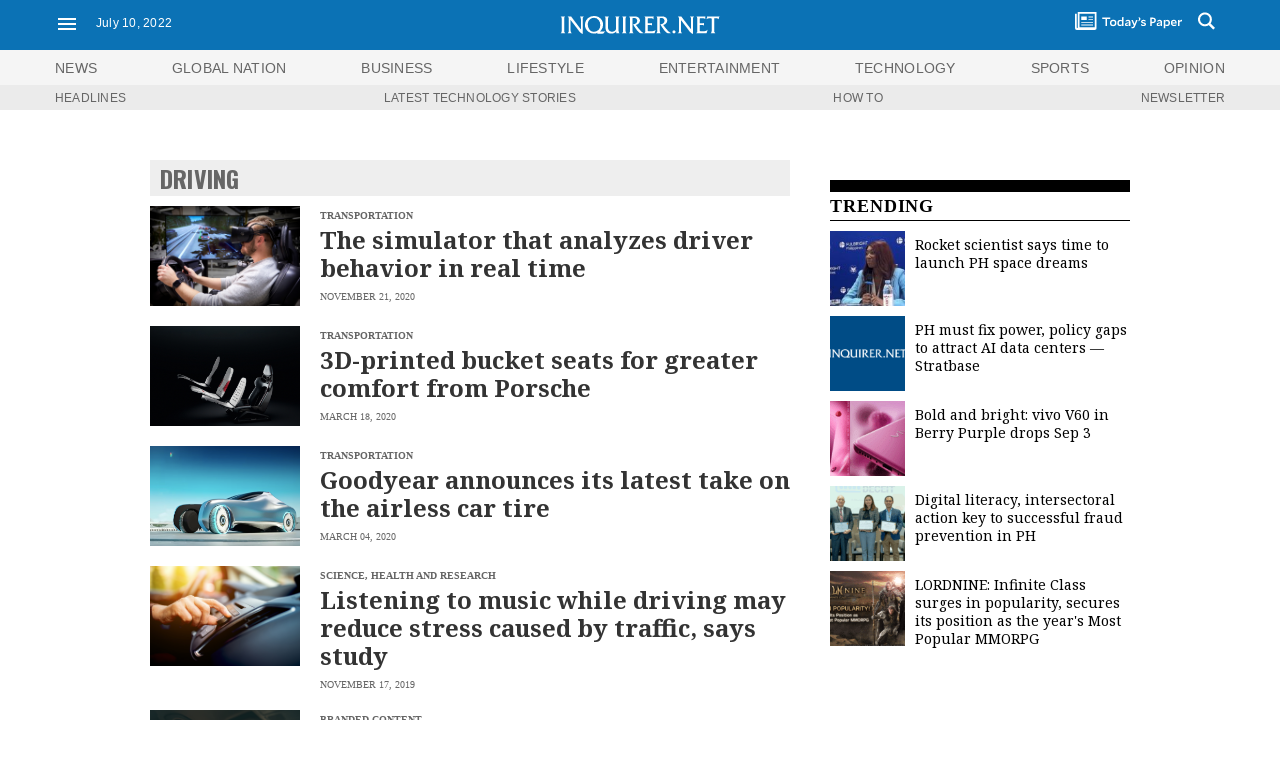

--- FILE ---
content_type: text/css
request_url: https://technology.inquirer.net/wp-content/cache/background-css/4/technology.inquirer.net/wp-content/cache/min/4/61405/newsletter-landing/sib-styles.css?ver=1741501452&wpr_t=1769785590
body_size: 8596
content:
@charset "UTF-8";
/*!
 * Pikaday
 * Copyright © 2014 David Bushell | BSD & MIT license | https://dbushell.com/
 */
 .pika-single{z-index:9999;display:block;position:relative;color:#333;background:#fff;border:1px solid #ccc;border-bottom-color:#bbb;font-family:"Helvetica Neue",Helvetica,Arial,sans-serif}.pika-single:before,.pika-single:after{content:" ";display:table}.pika-single:after{clear:both}.pika-single.is-hidden{display:none}.pika-single.is-bound{position:absolute;box-shadow:0 5px 15px -5px rgba(0,0,0,.5)}.pika-lendar{float:left;width:240px;margin:8px}.pika-title{position:relative;text-align:center}.pika-label{display:inline-block;position:relative;z-index:9999;overflow:hidden;margin:0;padding:5px 3px;font-size:14px;line-height:20px;font-weight:700;background-color:#fff}.pika-title select{cursor:pointer;position:absolute;z-index:9998;margin:0;left:0;top:5px;opacity:0}.pika-prev,.pika-next{display:block;cursor:pointer;position:relative;outline:none;border:0;padding:0;width:20px;height:30px;text-indent:20px;white-space:nowrap;overflow:hidden;background-color:transparent;background-position:center center;background-repeat:no-repeat;background-size:75% 75%;opacity:.5}.pika-prev:hover,.pika-next:hover{opacity:1}.pika-prev,.is-rtl .pika-next{float:left;background-image:url([data-uri])}.pika-next,.is-rtl .pika-prev{float:right;background-image:url([data-uri])}.pika-prev.is-disabled,.pika-next.is-disabled{cursor:default;opacity:.2}.pika-select{display:inline-block}.pika-table{width:100%;border-collapse:collapse;border-spacing:0;border:0}.pika-table th,.pika-table td{width:14.285714285714286%;padding:0}.pika-table th{color:#999;font-size:12px;line-height:25px;font-weight:700;text-align:center}.pika-button{cursor:pointer;display:block;box-sizing:border-box;-moz-box-sizing:border-box;outline:none;border:0;margin:0;width:100%;padding:5px;color:#666;font-size:12px;line-height:15px;text-align:right;background:#f5f5f5;height:initial}.pika-week{font-size:11px;color:#999}.is-today .pika-button{color:#3af;font-weight:700}.is-selected .pika-button,.has-event .pika-button{color:#fff;font-weight:700;background:#3af;box-shadow:inset 0 1px 3px #178fe5;border-radius:3px}.has-event .pika-button{background:#005da9;box-shadow:inset 0 1px 3px #0076c9}.is-disabled .pika-button,.is-inrange .pika-button{background:#D5E9F7}.is-startrange .pika-button{color:#fff;background:#6CB31D;box-shadow:none;border-radius:3px}.is-endrange .pika-button{color:#fff;background:#3af;box-shadow:none;border-radius:3px}.is-disabled .pika-button{pointer-events:none;cursor:default;color:#999;opacity:.3}.is-outside-current-month .pika-button{color:#999;opacity:.3}.is-selection-disabled{pointer-events:none;cursor:default}.pika-button:hover,.pika-row.pick-whole-week:hover .pika-button{color:#fff;background:#ff8000;box-shadow:none;border-radius:3px}.pika-table abbr{border-bottom:none;cursor:help}.pika-single{color:#3c4858}.pika-button{color:#3c4858;background:#fff}.sib-is-today .pika-button{color:#0092ff}.sib-is-selected .pika-button{color:#fff}.sib-is-today:hover .pika-button{color:#fff}.sib-is-selected .pika-button,.sib-has-event .pika-button{background:#0092ff}.pika-button:hover,.pika-row.sib-pick-whole-week:hover .pika-button{background:#0092ff}.pika-table abbr{cursor:default;color:#8390a4;text-decoration:none}.pika-label{font-size:0}.pika-title select{position:initial;opacity:1;z-index:inherit}.sib-sms-tooltip{margin-left:8px;position:relative}.sib-sms-tooltip__box{display:none;border-radius:5px;color:#fff;background-color:#333;position:absolute;bottom:100%;width:200px;padding:5px;right:calc(100% - 60px);font-size:12px}.sib-sms-tooltip:hover .sib-sms-tooltip__box{display:block}.sib-sms-tooltip__icon{border-radius:50%;color:#4da6e0;width:24px;height:24px;padding:3px;font-weight:700;font-style:normal;font-size:24px}.sib-container--medium.sib-container--horizontal .sib-sms-tooltip,.sib-container--small .sib-sms-tooltip{position:absolute;bottom:0;right:0;border-radius:100%;height:18px;width:18px;margin:12px 8px;background:#687484;text-align:center;display:flex;justify-content:center;align-items:center}.sib-container--medium.sib-container--horizontal .sib-sms-tooltip__icon,.sib-container--small .sib-sms-tooltip__icon{color:#fff;font-size:16px}.sib-sms-input-wrapper{display:flex;align-items:center;position:relative}.sib-sms-field .form__label-row--horizontal{flex-wrap:wrap}/*!
 * Generated with CSS Flag Sprite generator (https://www.flag-sprites.com/)
 */.sib-flag{display:inline-block;width:32px;min-width:2rem;height:32px;background:var(--wpr-bg-619c2116-3467-4296-921d-1ed9614ed015) no-repeat}.sib-flag.sib-flag-ad{background-position:-3px 0;width:30px;height:30px}.sib-flag.sib-flag-ae{background-position:-36px 0;width:30px;height:30px}.sib-flag.sib-flag-af{background-position:-69px 0;width:30px;height:30px}.sib-flag.sib-flag-ag{background-position:-102px 0;width:30px;height:30px}.sib-flag.sib-flag-ai{background-position:-135px 0;width:30px;height:30px}.sib-flag.sib-flag-al{background-position:-168px 0;width:30px;height:30px}.sib-flag.sib-flag-am{background-position:-201px 0;width:30px;height:30px}.sib-flag.sib-flag-ao{background-position:-234px 0;width:30px;height:30px}.sib-flag.sib-flag-aq{background-position:-267px 0;width:30px;height:30px}.sib-flag.sib-flag-ar{background-position:-300px 0;width:30px;height:30px}.sib-flag.sib-flag-as{background-position:-333px 0;width:30px;height:30px}.sib-flag.sib-flag-at{background-position:-366px 0;width:30px;height:30px}.sib-flag.sib-flag-au{background-position:-399px 0;width:30px;height:30px}.sib-flag.sib-flag-aw{background-position:-432px 0;width:30px;height:30px}.sib-flag.sib-flag-ax{background-position:-465px 0;width:30px;height:30px}.sib-flag.sib-flag-az{background-position:-498px 0;width:30px;height:30px}.sib-flag.sib-flag-ba{background-position:-3px -33px;width:30px;height:30px}.sib-flag.sib-flag-bb{background-position:-36px -33px;width:30px;height:30px}.sib-flag.sib-flag-bd{background-position:-69px -33px;width:30px;height:30px}.sib-flag.sib-flag-be{background-position:-102px -33px;width:30px;height:30px}.sib-flag.sib-flag-bf{background-position:-135px -33px;width:30px;height:30px}.sib-flag.sib-flag-bg{background-position:-168px -33px;width:30px;height:30px}.sib-flag.sib-flag-bh{background-position:-201px -33px;width:30px;height:30px}.sib-flag.sib-flag-bi{background-position:-234px -33px;width:30px;height:30px}.sib-flag.sib-flag-bj{background-position:-267px -33px;width:30px;height:30px}.sib-flag.sib-flag-bl{background-position:-300px -33px;width:30px;height:30px}.sib-flag.sib-flag-bm{background-position:-333px -33px;width:30px;height:30px}.sib-flag.sib-flag-bn{background-position:-366px -33px;width:30px;height:30px}.sib-flag.sib-flag-bo{background-position:-399px -33px;width:30px;height:30px}.sib-flag.sib-flag-bq{background-position:-432px -33px;width:30px;height:30px}.sib-flag.sib-flag-br{background-position:-465px -33px;width:30px;height:30px}.sib-flag.sib-flag-bs{background-position:-498px -33px;width:30px;height:30px}.sib-flag.sib-flag-bt{background-position:-3px -66px;width:30px;height:30px}.sib-flag.sib-flag-bv{background-position:-36px -66px;width:30px;height:30px}.sib-flag.sib-flag-bw{background-position:-69px -66px;width:30px;height:30px}.sib-flag.sib-flag-by{background-position:-102px -66px;width:30px;height:30px}.sib-flag.sib-flag-bz{background-position:-135px -66px;width:30px;height:30px}.sib-flag.sib-flag-ca{background-position:-168px -66px;width:30px;height:30px}.sib-flag.sib-flag-cc{background-position:-201px -66px;width:30px;height:30px}.sib-flag.sib-flag-cd{background-position:-234px -66px;width:30px;height:30px}.sib-flag.sib-flag-cf{background-position:-267px -66px;width:30px;height:30px}.sib-flag.sib-flag-cg{background-position:-300px -66px;width:30px;height:30px}.sib-flag.sib-flag-ch{background-position:-333px -66px;width:30px;height:30px}.sib-flag.sib-flag-ci{background-position:-366px -66px;width:30px;height:30px}.sib-flag.sib-flag-ck{background-position:-399px -66px;width:30px;height:30px}.sib-flag.sib-flag-cl{background-position:-432px -66px;width:30px;height:30px}.sib-flag.sib-flag-cm{background-position:-465px -66px;width:30px;height:30px}.sib-flag.sib-flag-cn{background-position:-498px -66px;width:30px;height:30px}.sib-flag.sib-flag-co{background-position:-3px -99px;width:30px;height:30px}.sib-flag.sib-flag-cr{background-position:-36px -99px;width:30px;height:30px}.sib-flag.sib-flag-cu{background-position:-69px -99px;width:30px;height:30px}.sib-flag.sib-flag-cv{background-position:-102px -99px;width:30px;height:30px}.sib-flag.sib-flag-cw{background-position:-135px -99px;width:30px;height:30px}.sib-flag.sib-flag-cx{background-position:-168px -99px;width:30px;height:30px}.sib-flag.sib-flag-cy{background-position:-201px -99px;width:30px;height:30px}.sib-flag.sib-flag-cz{background-position:-234px -99px;width:30px;height:30px}.sib-flag.sib-flag-de{background-position:-267px -99px;width:30px;height:30px}.sib-flag.sib-flag-dj{background-position:-300px -99px;width:30px;height:30px}.sib-flag.sib-flag-dk{background-position:-333px -99px;width:30px;height:30px}.sib-flag.sib-flag-dm{background-position:-366px -99px;width:30px;height:30px}.sib-flag.sib-flag-do{background-position:-399px -99px;width:30px;height:30px}.sib-flag.sib-flag-dz{background-position:-432px -99px;width:30px;height:30px}.sib-flag.sib-flag-ec{background-position:-465px -99px;width:30px;height:30px}.sib-flag.sib-flag-ee{background-position:-498px -99px;width:30px;height:30px}.sib-flag.sib-flag-eg{background-position:-3px -132px;width:30px;height:30px}.sib-flag.sib-flag-eh{background-position:-36px -132px;width:30px;height:30px}.sib-flag.sib-flag-er{background-position:-69px -132px;width:30px;height:30px}.sib-flag.sib-flag-es{background-position:-102px -132px;width:30px;height:30px}.sib-flag.sib-flag-et{background-position:-135px -132px;width:30px;height:30px}.sib-flag.sib-flag-fi{background-position:-168px -132px;width:30px;height:30px}.sib-flag.sib-flag-fj{background-position:-201px -132px;width:30px;height:30px}.sib-flag.sib-flag-fk{background-position:-234px -132px;width:30px;height:30px}.sib-flag.sib-flag-fm{background-position:-267px -132px;width:30px;height:30px}.sib-flag.sib-flag-fo{background-position:-300px -132px;width:30px;height:30px}.sib-flag.sib-flag-fr{background-position:-333px -132px;width:30px;height:30px}.sib-flag.sib-flag-ga{background-position:-366px -132px;width:30px;height:30px}.sib-flag.sib-flag-gb{background-position:-399px -132px;width:30px;height:30px}.sib-flag.sib-flag-gd{background-position:-432px -132px;width:30px;height:30px}.sib-flag.sib-flag-ge{background-position:-465px -132px;width:30px;height:30px}.sib-flag.sib-flag-gf{background-position:-498px -132px;width:30px;height:30px}.sib-flag.sib-flag-gg{background-position:-3px -165px;width:30px;height:30px}.sib-flag.sib-flag-gh{background-position:-36px -165px;width:30px;height:30px}.sib-flag.sib-flag-gi{background-position:-69px -165px;width:30px;height:30px}.sib-flag.sib-flag-gl{background-position:-102px -165px;width:30px;height:30px}.sib-flag.sib-flag-gm{background-position:-135px -165px;width:30px;height:30px}.sib-flag.sib-flag-gn{background-position:-168px -165px;width:30px;height:30px}.sib-flag.sib-flag-gp{background-position:-201px -165px;width:30px;height:30px}.sib-flag.sib-flag-gq{background-position:-234px -165px;width:30px;height:30px}.sib-flag.sib-flag-gr{background-position:-267px -165px;width:30px;height:30px}.sib-flag.sib-flag-gs{background-position:-300px -165px;width:30px;height:30px}.sib-flag.sib-flag-gt{background-position:-333px -165px;width:30px;height:30px}.sib-flag.sib-flag-gu{background-position:-366px -165px;width:30px;height:30px}.sib-flag.sib-flag-gw{background-position:-399px -165px;width:30px;height:30px}.sib-flag.sib-flag-gy{background-position:-432px -165px;width:30px;height:30px}.sib-flag.sib-flag-hk{background-position:-465px -165px;width:30px;height:30px}.sib-flag.sib-flag-hm{background-position:-498px -165px;width:30px;height:30px}.sib-flag.sib-flag-hn{background-position:-3px -198px;width:30px;height:30px}.sib-flag.sib-flag-hr{background-position:-36px -198px;width:30px;height:30px}.sib-flag.sib-flag-ht{background-position:-69px -198px;width:30px;height:30px}.sib-flag.sib-flag-hu{background-position:-102px -198px;width:30px;height:30px}.sib-flag.sib-flag-id{background-position:-135px -198px;width:30px;height:30px}.sib-flag.sib-flag-ie{background-position:-168px -198px;width:30px;height:30px}.sib-flag.sib-flag-il{background-position:-201px -198px;width:30px;height:30px}.sib-flag.sib-flag-im{background-position:-234px -198px;width:30px;height:30px}.sib-flag.sib-flag-in{background-position:-267px -198px;width:30px;height:30px}.sib-flag.sib-flag-io{background-position:-300px -198px;width:30px;height:30px}.sib-flag.sib-flag-iq{background-position:-333px -198px;width:30px;height:30px}.sib-flag.sib-flag-ir{background-position:-366px -198px;width:30px;height:30px}.sib-flag.sib-flag-is{background-position:-399px -198px;width:30px;height:30px}.sib-flag.sib-flag-it{background-position:-432px -198px;width:30px;height:30px}.sib-flag.sib-flag-je{background-position:-465px -198px;width:30px;height:30px}.sib-flag.sib-flag-jm{background-position:-498px -198px;width:30px;height:30px}.sib-flag.sib-flag-jo{background-position:-3px -231px;width:30px;height:30px}.sib-flag.sib-flag-jp{background-position:-36px -231px;width:30px;height:30px}.sib-flag.sib-flag-ke{background-position:-69px -231px;width:30px;height:30px}.sib-flag.sib-flag-kg{background-position:-102px -231px;width:30px;height:30px}.sib-flag.sib-flag-kh{background-position:-135px -231px;width:30px;height:30px}.sib-flag.sib-flag-ki{background-position:-168px -231px;width:30px;height:30px}.sib-flag.sib-flag-km{background-position:-201px -231px;width:30px;height:30px}.sib-flag.sib-flag-kn{background-position:-234px -231px;width:30px;height:30px}.sib-flag.sib-flag-kp{background-position:-267px -231px;width:30px;height:30px}.sib-flag.sib-flag-kr{background-position:-300px -231px;width:30px;height:30px}.sib-flag.sib-flag-kw{background-position:-333px -231px;width:30px;height:30px}.sib-flag.sib-flag-ky{background-position:-366px -231px;width:30px;height:30px}.sib-flag.sib-flag-kz{background-position:-399px -231px;width:30px;height:30px}.sib-flag.sib-flag-la{background-position:-432px -231px;width:30px;height:30px}.sib-flag.sib-flag-lb{background-position:-465px -231px;width:30px;height:30px}.sib-flag.sib-flag-lc{background-position:-498px -231px;width:30px;height:30px}.sib-flag.sib-flag-li{background-position:-3px -264px;width:30px;height:30px}.sib-flag.sib-flag-lk{background-position:-36px -264px;width:30px;height:30px}.sib-flag.sib-flag-lr{background-position:-69px -264px;width:30px;height:30px}.sib-flag.sib-flag-ls{background-position:-102px -264px;width:30px;height:30px}.sib-flag.sib-flag-lt{background-position:-135px -264px;width:30px;height:30px}.sib-flag.sib-flag-lu{background-position:-168px -264px;width:30px;height:30px}.sib-flag.sib-flag-lv{background-position:-201px -264px;width:30px;height:30px}.sib-flag.sib-flag-ly{background-position:-234px -264px;width:30px;height:30px}.sib-flag.sib-flag-ma{background-position:-267px -264px;width:30px;height:30px}.sib-flag.sib-flag-mc{background-position:-300px -264px;width:30px;height:30px}.sib-flag.sib-flag-md{background-position:-333px -264px;width:30px;height:30px}.sib-flag.sib-flag-me{background-position:-366px -264px;width:30px;height:30px}.sib-flag.sib-flag-mf{background-position:-399px -264px;width:30px;height:30px}.sib-flag.sib-flag-mg{background-position:-432px -264px;width:30px;height:30px}.sib-flag.sib-flag-mh{background-position:-465px -264px;width:30px;height:30px}.sib-flag.sib-flag-mk{background-position:-498px -264px;width:30px;height:30px}.sib-flag.sib-flag-ml{background-position:-3px -297px;width:30px;height:30px}.sib-flag.sib-flag-mm{background-position:-36px -297px;width:30px;height:30px}.sib-flag.sib-flag-mn{background-position:-69px -297px;width:30px;height:30px}.sib-flag.sib-flag-mo{background-position:-102px -297px;width:30px;height:30px}.sib-flag.sib-flag-mp{background-position:-135px -297px;width:30px;height:30px}.sib-flag.sib-flag-mq{background-position:-168px -297px;width:30px;height:30px}.sib-flag.sib-flag-mr{background-position:-201px -297px;width:30px;height:30px}.sib-flag.sib-flag-ms{background-position:-234px -297px;width:30px;height:30px}.sib-flag.sib-flag-mt{background-position:-267px -297px;width:30px;height:30px}.sib-flag.sib-flag-mu{background-position:-300px -297px;width:30px;height:30px}.sib-flag.sib-flag-mv{background-position:-333px -297px;width:30px;height:30px}.sib-flag.sib-flag-mw{background-position:-366px -297px;width:30px;height:30px}.sib-flag.sib-flag-mx{background-position:-399px -297px;width:30px;height:30px}.sib-flag.sib-flag-my{background-position:-432px -297px;width:30px;height:30px}.sib-flag.sib-flag-mz{background-position:-465px -297px;width:30px;height:30px}.sib-flag.sib-flag-na{background-position:-498px -297px;width:30px;height:30px}.sib-flag.sib-flag-nc{background-position:-3px -330px;width:30px;height:30px}.sib-flag.sib-flag-ne{background-position:-36px -330px;width:30px;height:30px}.sib-flag.sib-flag-nf{background-position:-69px -330px;width:30px;height:30px}.sib-flag.sib-flag-ng{background-position:-102px -330px;width:30px;height:30px}.sib-flag.sib-flag-ni{background-position:-135px -330px;width:30px;height:30px}.sib-flag.sib-flag-nl{background-position:-168px -330px;width:30px;height:30px}.sib-flag.sib-flag-no{background-position:-201px -330px;width:30px;height:30px}.sib-flag.sib-flag-np{background-position:-234px -330px;width:30px;height:30px}.sib-flag.sib-flag-nr{background-position:-267px -330px;width:30px;height:30px}.sib-flag.sib-flag-nu{background-position:-300px -330px;width:30px;height:30px}.sib-flag.sib-flag-nz{background-position:-333px -330px;width:30px;height:30px}.sib-flag.sib-flag-om{background-position:-366px -330px;width:30px;height:30px}.sib-flag.sib-flag-pa{background-position:-399px -330px;width:30px;height:30px}.sib-flag.sib-flag-pe{background-position:-432px -330px;width:30px;height:30px}.sib-flag.sib-flag-pf{background-position:-465px -330px;width:30px;height:30px}.sib-flag.sib-flag-pg{background-position:-498px -330px;width:30px;height:30px}.sib-flag.sib-flag-ph{background-position:-3px -363px;width:30px;height:30px}.sib-flag.sib-flag-pk{background-position:-36px -363px;width:30px;height:30px}.sib-flag.sib-flag-pl{background-position:-69px -363px;width:30px;height:30px}.sib-flag.sib-flag-pm{background-position:-102px -363px;width:30px;height:30px}.sib-flag.sib-flag-pn{background-position:-135px -363px;width:30px;height:30px}.sib-flag.sib-flag-pr{background-position:-168px -363px;width:30px;height:30px}.sib-flag.sib-flag-ps{background-position:-201px -363px;width:30px;height:30px}.sib-flag.sib-flag-pt{background-position:-234px -363px;width:30px;height:30px}.sib-flag.sib-flag-pw{background-position:-267px -363px;width:30px;height:30px}.sib-flag.sib-flag-py{background-position:-300px -363px;width:30px;height:30px}.sib-flag.sib-flag-qa{background-position:-333px -363px;width:30px;height:30px}.sib-flag.sib-flag-re{background-position:-366px -363px;width:30px;height:30px}.sib-flag.sib-flag-ro{background-position:-399px -363px;width:30px;height:30px}.sib-flag.sib-flag-rs{background-position:-432px -363px;width:30px;height:30px}.sib-flag.sib-flag-ru{background-position:-465px -363px;width:30px;height:30px}.sib-flag.sib-flag-rw{background-position:-498px -363px;width:30px;height:30px}.sib-flag.sib-flag-sa{background-position:-3px -396px;width:30px;height:30px}.sib-flag.sib-flag-sb{background-position:-36px -396px;width:30px;height:30px}.sib-flag.sib-flag-sc{background-position:-69px -396px;width:30px;height:30px}.sib-flag.sib-flag-sd{background-position:-102px -396px;width:30px;height:30px}.sib-flag.sib-flag-se{background-position:-135px -396px;width:30px;height:30px}.sib-flag.sib-flag-sg{background-position:-168px -396px;width:30px;height:30px}.sib-flag.sib-flag-sh{background-position:-201px -396px;width:30px;height:30px}.sib-flag.sib-flag-si{background-position:-234px -396px;width:30px;height:30px}.sib-flag.sib-flag-sj{background-position:-267px -396px;width:30px;height:30px}.sib-flag.sib-flag-sk{background-position:-300px -396px;width:30px;height:30px}.sib-flag.sib-flag-sl{background-position:-333px -396px;width:30px;height:30px}.sib-flag.sib-flag-sm{background-position:-366px -396px;width:30px;height:30px}.sib-flag.sib-flag-sn{background-position:-399px -396px;width:30px;height:30px}.sib-flag.sib-flag-so{background-position:-432px -396px;width:30px;height:30px}.sib-flag.sib-flag-sr{background-position:-465px -396px;width:30px;height:30px}.sib-flag.sib-flag-ss{background-position:-498px -396px;width:30px;height:30px}.sib-flag.sib-flag-st{background-position:-3px -429px;width:30px;height:30px}.sib-flag.sib-flag-sv{background-position:-36px -429px;width:30px;height:30px}.sib-flag.sib-flag-sx{background-position:-69px -429px;width:30px;height:30px}.sib-flag.sib-flag-sy{background-position:-102px -429px;width:30px;height:30px}.sib-flag.sib-flag-sz{background-position:-135px -429px;width:30px;height:30px}.sib-flag.sib-flag-tc{background-position:-168px -429px;width:30px;height:30px}.sib-flag.sib-flag-td{background-position:-201px -429px;width:30px;height:30px}.sib-flag.sib-flag-tf{background-position:-234px -429px;width:30px;height:30px}.sib-flag.sib-flag-tg{background-position:-267px -429px;width:30px;height:30px}.sib-flag.sib-flag-th{background-position:-300px -429px;width:30px;height:30px}.sib-flag.sib-flag-tj{background-position:-333px -429px;width:30px;height:30px}.sib-flag.sib-flag-tk{background-position:-366px -429px;width:30px;height:30px}.sib-flag.sib-flag-tl{background-position:-399px -429px;width:30px;height:30px}.sib-flag.sib-flag-tm{background-position:-432px -429px;width:30px;height:30px}.sib-flag.sib-flag-tn{background-position:-465px -429px;width:30px;height:30px}.sib-flag.sib-flag-to{background-position:-498px -429px;width:30px;height:30px}.sib-flag.sib-flag-tr{background-position:-3px -462px;width:30px;height:30px}.sib-flag.sib-flag-tt{background-position:-36px -462px;width:30px;height:30px}.sib-flag.sib-flag-tv{background-position:-69px -462px;width:30px;height:30px}.sib-flag.sib-flag-tw{background-position:-102px -462px;width:30px;height:30px}.sib-flag.sib-flag-tz{background-position:-135px -462px;width:30px;height:30px}.sib-flag.sib-flag-ua{background-position:-168px -462px;width:30px;height:30px}.sib-flag.sib-flag-ug{background-position:-201px -462px;width:30px;height:30px}.sib-flag.sib-flag-um{background-position:-234px -462px;width:30px;height:30px}.sib-flag.sib-flag-us{background-position:-267px -462px;width:30px;height:30px}.sib-flag.sib-flag-uy{background-position:-300px -462px;width:30px;height:30px}.sib-flag.sib-flag-uz{background-position:-333px -462px;width:30px;height:30px}.sib-flag.sib-flag-va{background-position:-366px -462px;width:30px;height:30px}.sib-flag.sib-flag-vc{background-position:-399px -462px;width:30px;height:30px}.sib-flag.sib-flag-ve{background-position:-432px -462px;width:30px;height:30px}.sib-flag.sib-flag-vg{background-position:-465px -462px;width:30px;height:30px}.sib-flag.sib-flag-vi{background-position:-498px -462px;width:30px;height:30px}.sib-flag.sib-flag-vn{background-position:-3px -495px;width:30px;height:30px}.sib-flag.sib-flag-vu{background-position:-36px -495px;width:30px;height:30px}.sib-flag.sib-flag-wf{background-position:-69px -495px;width:30px;height:30px}.sib-flag.sib-flag-ws{background-position:-102px -495px;width:30px;height:30px}.sib-flag.sib-flag-xk{background-position:-135px -495px;width:30px;height:30px}.sib-flag.sib-flag-ye{background-position:-168px -495px;width:30px;height:30px}.sib-flag.sib-flag-yt{background-position:-201px -495px;width:30px;height:30px}.sib-flag.sib-flag-za{background-position:-234px -495px;width:30px;height:30px}.sib-flag.sib-flag-zm{background-position:-267px -495px;width:30px;height:30px}.sib-flag.sib-flag-zw{background-position:-300px -495px;width:30px;height:30px}.sib-sms-select{display:flex;width:100%;font-size:14px;position:relative}.sib-container--medium.sib-container--horizontal .sib-sms-select,.sib-container--small .sib-sms-select{flex-direction:column}.sib-sms-select__title{display:flex;position:relative;align-items:center;background:#fff;border:1px solid #c0ccda;border-radius:3px;box-sizing:border-box;cursor:pointer;font-size:14px;height:3em;padding:8px 16px 8px 8px;margin-right:8px;text-align:left;width:100%;max-width:60px}.sib-sms-select__title::after{content:"";display:block;position:absolute;right:5px;width:0;height:0;border-left:5px solid rgba(0,0,0,0);border-right:5px solid rgba(0,0,0,0);border-top:5px solid #000}.sib-sms-select__title>.sib-sms-select__label-text{display:none}.sib-container--medium.sib-container--horizontal .sib-sms-select__title,.sib-container--small .sib-sms-select__title{max-width:100%;margin-right:0;margin-bottom:.5rem}.sib-container--medium.sib-container--horizontal .sib-sms-select__title::after,.sib-container--small .sib-sms-select__title::after{content:"";display:block;position:absolute;right:8px;width:0;height:0;border-left:5px solid rgba(0,0,0,0);border-right:5px solid rgba(0,0,0,0);border-top:5px solid #000}.sib-container--medium.sib-container--horizontal .sib-sms-select__title>.sib-sms-select__label-text,.sib-container--small .sib-sms-select__title>.sib-sms-select__label-text{display:block}.sib-sms-select__list{background:#fff;border:1px solid #c0ccda;border-radius:3px;box-sizing:border-box;display:none;height:0;list-style:none;margin:8px 0 0 0;opacity:0;padding:0;position:absolute;width:100%;z-index:999}.sib-sms-select__list.sib-is-open{display:block;height:auto;max-height:250px;overflow:scroll;opacity:1}.sib-sms-select__list li{display:flex;align-items:center;border-bottom:1px solid #c0ccda;cursor:pointer;padding:8px;font-size:14px}.sib-sms-select__list li:hover,.sib-sms-select__list li.sib-is-selected{background-color:#8ed8fd}.sib-sms-select__number-input{display:flex;width:100%;height:3em;border:1px solid #c0ccda;border-radius:3px;background:#fff}.sib-sms-select__calling-code{height:100%;max-width:70px;padding:8px;border-top:0;border-right:1px solid #c0ccda;border-bottom:0;border-left:0;border-radius:3px 0 0 3px;line-height:1.8em;text-align:center;font-size:inherit;color:inherit;outline:none}.sib-container--medium.sib-container--horizontal .sib-sms-select__calling-code,.sib-container--small .sib-sms-select__calling-code{max-width:50px;padding:8px 4px}.sib-sms-select__phone-number{width:calc(100% - 70px);height:100%;padding:8px;border-radius:3px;border:0;outline:0;font-size:inherit}.sib-sms-select__label-text{margin-left:8px;white-space:nowrap;overflow:hidden;text-overflow:ellipsis}@media screen and (max-width:480px){.sib-sms-select{display:block}.sib-sms-select__title{display:inline-block;max-width:100%;margin-bottom:10px}.sib-container--small .sib-sms-select__title{display:flex}.sib-container--small .sib-sms-select__title .sib-flag{margin-left:0;bottom:0}.sib-container--small .sib-sms-select__title .sib-sms-select__label-text{margin-left:.5rem;padding-bottom:0}.sib-sms-select__title::after{content:"";display:block;position:absolute;right:20px;top:50%;width:0;height:0;border-left:5px solid rgba(0,0,0,0);border-right:5px solid rgba(0,0,0,0);border-top:5px solid #000}.sib-sms-select__title__phone-number{padding-right:45px}.sib-sms-select__title>.sib-flag{margin-left:10px;float:left;position:relative;bottom:4px}.sib-sms-select__title>.sib-sms-select__label-text{display:inline-block;max-width:70%;margin-left:18px;padding-bottom:5px;font-size:20px;float:left}}@media screen and (max-width:480px){.sib-sms-tooltip{position:absolute;right:12px;top:56%;width:18px;height:18px}.sib-sms-tooltip__icon{color:#fff;width:24px;height:24px;display:block;background:rgba(0,0,0,0);text-align:center;font-size:12px!important;padding:4px}}@media screen and (max-width:375px){.g-recaptcha.sib-visible-recaptcha{transform:scale(.8);-webkit-transform:scale(.8);transform-origin:0 0;-webkit-transform-origin:0 0}}.sib-form *,.sib-form ::after,.sib-form ::before{box-sizing:border-box}.sib-form{background-attachment:fixed;font-size:16px;font-family:Roboto,sans-serif;padding:32px 12px 32px;margin:0}.sib-form__declaration{display:flex;padding:0 16px;align-items:center}.sib-form__declaration .declaration-block-icon{display:flex;padding:0 16px 0 0;margin:0}.sib-form__declaration .declaration-block-icon [class^=svgIcon]{width:65px;height:65px}.sib-form__declaration p{line-height:1.5em;margin:0}.sib-form--blockPosition{position:relative}.sib-form ul,.sib-form ol{padding:0}#sib-container{background:#fff;margin:0 auto;padding:17px;display:inline-block;width:100%}#sib-form{text-align:left}#sib-form .entry__choice label{display:unset}.sib-menu{display:none;position:absolute;top:0;left:0;z-index:10;background-color:#fff;border:1px solid #d1d1d1;border-radius:3px;margin-top:8px}.sib-menu .entry__choice{white-space:nowrap;width:100%;overflow:hidden;text-overflow:ellipsis;padding:0;text-indent:0}.sib-menu__item-list{margin:0;list-style:none;overflow-y:auto;overflow-x:hidden;box-shadow:none;margin-top:8px;max-height:360px;border:none;padding:12px 0}.sib-menu__item{line-height:1.5em;cursor:pointer;padding:4px 16px;overflow:hidden}.sib-menu__item:hover{background-color:#8ed8fd}.sib-menu__apply{text-align:right;padding:8px 12px 12px 0}@media screen and (max-width:375px){.sib-menu__apply{display:flex;flex-direction:column-reverse;padding:8px}}.sib-menu__apply button{padding:8px 16px}.sib-menu__separator{font-size:20px;vertical-align:sub}.sib-menu__select{padding:0 7px}.sib-menu__selectTextAlign{padding:0 15px!important}.sib-menu__select button{padding:8px 5px}.sib-menu .input_replaced{opacity:0;position:static;width:0;margin:0}.sib-menu .sib-multiselect__label{width:100%}.sib-menu .sib-multiselect__label-text{text-indent:0}#sib-other-container .entry__controls--other{margin-left:1.5em}#sib-other-container .entry__choice--other{width:100%}#sib-other-container #sib-other-reason{width:100%;padding:8px;resize:vertical;border:1px solid #687484}.checkbox__label{word-wrap:break-word}.checkbox.checkbox_tick_positive::before{left:calc(50% - 1px)}.input_display{line-height:1.5rem}.entry__choice{width:100%;margin-bottom:3px;font-family:Roboto,sans-serif;word-wrap:break-all;word-wrap:break-word}.entry__label{margin-bottom:10px;width:100%;font-weight:500;word-break:break-word;word-wrap:break-word}.entry__label_optin{display:inline}.entry__label>*{float:left}.entry__label::after{content:attr(data-required);font-size:1em;color:#ff4949;text-decoration:none;word-wrap:break-all;word-wrap:break-word;display:inline}.entry__specification{margin:10px 0}.entry__controls{margin:0}.entry__error{display:none;margin-top:6px;margin-bottom:6px;background:rgba(0,0,0,0)}.sib-entry_mcq .entry__controls{display:block;background:rgba(0,0,0,0);border:none;outline:none}.sib-form-block{padding:0 16px;word-wrap:break-word;outline:none}.sib-form-block p,.sib-form-block ol,.sib-form-block ul{text-align:inherit;margin:0;line-height:1.5em}.sib-form-block ol,.sib-form-block ul{list-style-position:inside}.sib-form-block__button{display:inline-block;padding:8px 18px;border:none;overflow-wrap:break-word;max-width:100%;cursor:pointer}.sib-form-block__button-disabled{opacity:.5}.sib-form-block__button-with-loader{min-height:40px;line-height:23px}.sib-image-form-block{padding:2px}.sib-image-form-block a{display:block;overflow:hidden}.sib-image-form-block img{max-width:100%}.sib-divider-form-block{border:0;margin:0}.form__label-row{display:flex;flex-direction:column;justify-content:stretch}.form__label-row--horizontal{flex-direction:row;align-items:flex-start;margin:10px 0}.form__label-row--horizontal>*:first-child{margin-right:20px}.form__label-row--horizontal>*{width:50%;flex-grow:1}.input{width:calc(100% - 1rem)}.input--multiselect{position:relative;padding-right:32px;line-height:37px;overflow:hidden;text-overflow:ellipsis;white-space:nowrap}.input--multiselect::before{content:"";position:absolute;right:8px;border:8px solid rgba(0,0,0,0);border-top-color:#343f4e;top:calc(50% - 4px)}.input--select{position:relative;width:100%}.input--select::before,.input--select::after{content:"";position:absolute;right:8px}.input--select::before{top:calc(50% - 12px);border:5px solid rgba(0,0,0,0);border-bottom-color:#343f4e}.input--select::after{top:calc(50% + 2px);border:5px solid rgba(0,0,0,0);border-top-color:#343f4e}.input--hidden{display:none!important}.input--centerText{display:flex;align-items:center}.input__rtl[type=text]::placeholder{text-align:right!important}.input__textareaRtl::placeholder{text-align:right!important}input::-webkit-input-placeholder{color:#bfcad8}input::-moz-placeholder{color:#bfcad8}input:-ms-input-placeholder{color:#bfcad8}input:-moz-placeholder{color:#bfcad8}textarea.input{padding:calc(.5rem - 1px)}.sib-form-container a{text-decoration:underline;color:#2bb2fc}.sib-sms-input{width:100%;display:flex;align-items:center}.sib-sms-input .sib-smscode-select{width:70px;margin-right:10px;flex-shrink:0}.sib-sms-input .entry__controls{width:100%}.sib-sms-input .sib-menu__item{padding:4px 2px}.form__entry{position:static;margin-left:0;padding-left:0}.sib-panel{position:relative;width:100%;margin:24px 0;padding:10px 25px;border-width:1px;border-style:solid;border-radius:3px;color:#3c4858;text-align:center;box-shadow:none}.sib-panel--active{display:block}.sib-panel--inactive{display:none}.sib-panel__text{margin:0;font-weight:600;text-align:left}.sib-panel__link{padding:0 5px;color:#3c4858;text-decoration:underline;cursor:pointer}.sib-panel__close-icon{position:absolute;top:12px;right:25px;cursor:pointer}.sib-form-message-panel{margin:0 0 1.25rem 0;width:100%;padding:.4375rem;border:1px solid;display:none}.sib-form-message-panel--active{display:inline-block}.sib-form-message-panel__text{display:flex;align-items:center;margin:0;padding:.5rem}.sib-form-message-panel__text .sib-icon{contain:strict;display:inline-block;fill:currentColor}.sib-form-message-panel__text .sib-notification__icon{height:1.5em;width:1.5em;flex-shrink:0;margin-right:calc(1rem - 1px)}.sib-loader{display:inline-block;position:relative;width:64px;height:64px}.checkbox_tick_positive:before{left:49%}@media screen and (max-width:500px){#sib-container{padding:32px 9px 32px}.form__label-row--horizontal{flex-direction:column}.form__label-row--horizontal>*{width:100%}}.sib-loader div{position:absolute;width:5px;height:5px;background:#fff;border-radius:50%;animation:loader 1.2s linear infinite}.sib-loader div:nth-child(1){animation-delay:0s;top:29px;left:53px}.sib-loader div:nth-child(2){animation-delay:-0.1s;top:18px;left:50px}.sib-loader div:nth-child(3){animation-delay:-0.2s;top:9px;left:41px}.sib-loader div:nth-child(4){animation-delay:-0.3s;top:6px;left:29px}.sib-loader div:nth-child(5){animation-delay:-0.4s;top:9px;left:18px}.sib-loader div:nth-child(6){animation-delay:-0.5s;top:18px;left:9px}.sib-loader div:nth-child(7){animation-delay:-0.6s;top:29px;left:6px}.sib-loader div:nth-child(8){animation-delay:-0.7s;top:41px;left:9px}.sib-loader div:nth-child(9){animation-delay:-0.8s;top:50px;left:18px}.sib-loader div:nth-child(10){animation-delay:-0.9s;top:53px;left:29px}.sib-loader div:nth-child(11){animation-delay:-1s;top:50px;left:41px}.sib-loader div:nth-child(12){animation-delay:-1.1s;top:41px;left:50px}.entry__choice label p{display:inline}@keyframes loader{0%,20%,80%,100%{transform:scale(1)}50%{transform:scale(1.5)}}@media screen and (max-width:400px){#sib-container{padding:32px 0 32px}}@media screen and (max-width:480px){.sib-image-form-block img{height:auto!important}}.progress-indicator{background:rgba(0,0,0,0)}.sib-hide-loader-icon{display:none}.sib-form ::-webkit-input-placeholder{color:#c0ccda;opacity:1}.sib-form ::-moz-placeholder{color:#c0ccda;opacity:1}.sib-form :-ms-input-placeholder{color:#c0ccda;opacity:1}.sib-form ::-ms-input-placeholder{color:#c0ccda;opacity:1}.sib-form ::placeholder{color:#c0ccda;opacity:1}.sib-form .sib-form_fieldset{display:table-row-group}.sib-form .fieldset__separator{display:table-row}.sib-form .fieldset__separator:after,.sib-form .fieldset__separator:before{background:#c0ccda;background-clip:padding-box;border:solid rgba(0,0,0,0);border-width:calc(4rem - 1px) 0 4rem;-moz-box-sizing:content-box;box-sizing:content-box;content:"";display:table-cell;height:1px}.sib-form .form__fieldset{border:0;display:table-row;padding:0}.sib-form .form__fieldset:first-child .form__entries,.sib-form .form__fieldset:first-child .form__legend{padding-top:0}.sib-form .form__entries,.sib-form .form__legend{display:table-cell;margin:0;padding-top:4rem;vertical-align:top}.sib-form .form__legend{font-size:1.14869835rem;line-height:1.5rem;font-weight:700;padding-right:2.5rem}@media(max-width:45rem){.sib-form .fieldset__separator,.sib-form .form__entries,.sib-form .form__fieldset,.sib-form .form__legend,.sib-form .sib-form_fieldset{display:block}.sib-form .form__legend{padding-bottom:.5rem;padding-right:0}.sib-form .form__entries{padding-top:0}.sib-form .fieldset__separator{border:0}}.sib-form .form__entry{border:0;margin:0;padding:0;position:relative}.sib-form .form__entry:not(:first-child){margin-top:1.5rem}.sib-form .entry__label+.form__entry{margin-top:0}.sib-form .entry__label{display:table;font-weight:700;padding:0;white-space:normal}.sib-form .form__row{display:-webkit-flex;display:flex;-webkit-flex-wrap:wrap;flex-wrap:wrap;margin:-.25rem -.75rem}.sib-form .form__row:not(:first-child){margin-top:1.25rem}.sib-form .entry__label+.form__row{margin-top:-.25rem}.sib-form .form__row>.form__entry{margin:.25rem .75rem}.sib-form .entry__optional-indicator{color:#687484;font-size:.87055056rem;line-height:1rem;font-weight:400}.sib-form .entry__field{-webkit-align-items:center;align-items:center;background:#fff;border:1px solid #c0ccda;border-radius:3px;display:-webkit-inline-flex;display:inline-flex;margin:.25rem 0;max-width:100%}.sib-form .entry__field:focus-within{box-shadow:0 0 0 2px #c9e1f4}.sib-form .input,.sib-form .input__affix{background:none;border:0;font:inherit;margin:0}.sib-form .input:first-child,.sib-form .input__affix:first-child{padding-left:.5rem}.sib-form .input:last-child,.sib-form .input__affix:last-child{padding-right:.5rem}.sib-form .input,.sib-form .input__button{-moz-box-sizing:content-box;box-sizing:content-box;color:inherit;outline:0}.sib-form .input:not(textarea),.sib-form .input__button{height:calc(2.5rem - 2px)}.sib-form .input__affix{color:#687484;-webkit-flex-shrink:0;flex-shrink:0}.sib-form .input__button{cursor:pointer;padding:0 .5rem}.sib-form .input__button[type=submit]{border-bottom-left-radius:0;border-left:1px solid #c0ccda;border-top-left-radius:0;color:inherit;margin-left:.5rem}.sib-form .input__button .sib-icon{height:1.5rem;vertical-align:bottom;width:1.5rem}.sib-form .input{box-shadow:none;min-width:1px;padding:0}.sib-form textarea.input{padding:calc(.5rem - 1px)}.sib-form select.input{-webkit-appearance:none;-moz-appearance:none;appearance:none;background-image:url("data:image/svg+xml;charset=utf-8,%3Csvg xmlns=%27http://www.w3.org/2000/svg%27 viewBox=%270 0 286.1 167%27%3E%3Cpath d=%27M24.1 0h238c21.4 0 32.1 25.9 17 41l-119 119c-9.4 9.4-24.6 9.4-33.9 0L7.1 41C-8 25.9 2.7 0 24.1 0z%27 fill=%27%233c4858%27/%3E%3C/svg%3E");background-position:right .65em top 50%;background-repeat:no-repeat;background-size:.65em auto}.sib-form select.input:first-child,.sib-form select.input:last-child{padding-right:calc(2rem - 1px)}.sib-form .sib-entry_block .entry__field,.sib-form .form__row .entry__field,.sib-form .sib-form_block .entry__field{display:-webkit-flex;display:flex}.sib-form .sib-entry_block .input,.sib-form .form__row .input,.sib-form .sib-form_block .input{-webkit-flex-grow:1;flex-grow:1}.sib-form .sib-entry_phrasing,.sib-form .sib-entry_phrasing .entry__label,.sib-form .sib-entry_phrasing .entry__specification{display:inline-block}.sib-form .sib-entry_phrasing .entry__label{font-weight:400}.sib-form .sib-entry_errored{margin-left:-.5rem;padding-left:.5rem}.sib-form .sib-entry_errored:before{background:#ff4949;bottom:0;content:"";position:absolute;right:100%;top:0;width:.25rem}.sib-form .entry__error,.sib-form .entry__label,.sib-form .entry__specification,.sib-form .form__error{max-width:40em}.sib-form .entry__error,.sib-form .entry__specification,.sib-form .form__error{display:block}.sib-form .entry__choice+.entry__error,.sib-form .entry__choice+.entry__specification,.sib-form .entry__error+.entry__error,.sib-form .entry__error+.entry__specification,.sib-form .entry__specification+.entry__error,.sib-form .entry__specification+.entry__specification{margin-top:.5rem}.sib-form .entry__error{color:#ff4949;font-size:.87055056rem;line-height:1rem}.sib-form .entry__specification{color:#687484;margin:0}.sib-form .entry__choice{padding-left:1.5em;text-indent:-1.5em}.sib-form .entry__choice .checkbox,.sib-form .entry__choice .radio-button{margin-right:.5em}.sib-form .entry__choice .sib-toggletip{text-indent:0}.sib-form .entry__choice:not(:first-child){margin-top:.5rem}.sib-form .entry__choices.menu{margin-top:2px;max-height:20rem;overflow:auto;padding:.5rem}.sib-form .checkbox,.sib-form .radio-button{background:#fff;border:1px solid #687484;cursor:pointer;display:inline-block;height:1em;vertical-align:-.125em;width:1em;position:relative}.sib-form .checkbox{border-radius:3px}.sib-form .radio-button{border-radius:50%}.sib-form .radio-button:before{border-radius:50%;bottom:2px;content:"";left:2px;position:absolute;right:2px;top:2px}.sib-form .checkbox_tick_negative:after,.sib-form .checkbox_tick_negative:before{border:solid #fff;border-width:0 0 0 2px;bottom:0;content:"";left:50%;margin-left:-1px;position:absolute;top:0}.sib-form .checkbox_tick_negative:after{-webkit-transform:rotate(-45deg);transform:rotate(-45deg)}.sib-form .checkbox_tick_negative:before,.sib-form .checkbox_tick_positive:before{-webkit-transform:rotate(45deg);transform:rotate(45deg)}.sib-form .checkbox_tick_positive:before{border-color:#fff;border-style:solid;border-width:0 2px 2px 0;bottom:1px;content:"";left:50%;margin-left:-25%;position:absolute;top:1px;-webkit-transform-origin:80% 45%;transform-origin:80% 45%;width:50%}.sib-form .input_replaced{opacity:0;position:absolute;z-index:-1}.sib-form .input_replaced:checked+.checkbox_tick_positive{background:#13ce66;border-color:#13ce66}.sib-form .input_replaced:checked+.checkbox_tick_negative{background:#ff4949;border-color:#ff4949}.sib-form .input_replaced:checked+.radio-button{border-color:#0092ff}.sib-form .input_replaced:checked+.radio-button:before{background:#0092ff}.sib-form .input_replaced:indeterminate+.checkbox{background:#fff;border-color:#687484}.sib-form .input_replaced:indeterminate+.checkbox:before{background:#687484;border:0;content:"";height:2px;left:2px;margin:-1px 0 0;position:absolute;right:2px;-webkit-transform:none;transform:none;top:50%;width:auto}.sib-form .input_replaced:indeterminate+.checkbox:after{content:normal}.sib-form .input_replaced:active+.checkbox,.sib-form .input_replaced:active+.radio-button,.sib-form .input_replaced:focus+.checkbox,.sib-form .input_replaced:focus+.radio-button{box-shadow:0 0 0 2px #c9e1f4}.sib-form .choice__form{border:0;margin:0;padding:0}.sib-form .choice__form[disabled]{display:none}.sib-form .entry__choice+.choice__form{border-left:2px solid #c0ccda;margin-left:calc(.5em - 1px);padding:.5rem calc(.5rem + .5em - 1px)}.sib-form ::-ms-reveal{display:none}.sib-form ::-webkit-inner-spin-button,.sib-form ::-webkit-search-decoration{display:none}.sib-form [type=search]{-webkit-appearance:textfield;-moz-appearance:textfield;appearance:textfield}.sib-form .input[readonly]{background-color:#f9fafc}.sib-form .input[type=text]+.input__password-toggler{color:#0092ff}.sib-form .sib-ap-nostyle-input-icon{display:none}.sib-form .sib-ap-nostyle-dropdown-menu{-moz-box-sizing:content-box;box-sizing:content-box;background:#fff;border:1px solid #c0ccda;border-radius:3px;list-style:none;margin:0;max-width:100vw;min-width:100%;padding:calc(.5rem - 1px) 0}.sib-form .sib-ap-nostyle-dropdown-menu.sib-collapsible__content{position:absolute;top:100%;z-index:1}.sib-form .sib-ap-nostyle-dropdown-menu.sib-collapsible__content:not(.sib-collapsible__content_toggled){display:none}.sib-form .sib-ap-nostyle-dropdown-menu em{font-style:normal;font-weight:700}.sib-form .sib-ap-nostyle-input{padding-right:.5rem}.sib-form .sib-ap-nostyle-suggestion{cursor:default;color:inherit;display:block;overflow:hidden;padding:.5rem 1rem;text-decoration:none;text-overflow:ellipsis;white-space:nowrap}.sib-form .sib-ap-nostyle-cursor,.sib-form .sib-ap-nostyle-suggestion:focus,.sib-form .sib-ap-nostyle-suggestion:hover{background:#eff2f7}.sib-form .sib-ap-footer{display:none}.sib-form .menu{background:#fff;border:1px solid #c0ccda;border-radius:3px;list-style:none;margin:0;max-width:100vw;min-width:100%;padding:calc(.5rem - 1px) 0}.sib-form .menu.sib-collapsible__content{position:absolute;top:100%;z-index:1}.sib-form .menu.sib-collapsible__content:not(.sib-collapsible__content_toggled){display:none}.sib-form .menu__content,.sib-form .menu__heading{padding:0;margin:1rem}.sib-form .menu__content:first-child,.sib-form .menu__heading:first-child{margin-top:.5rem}.sib-form .menu__content:last-child,.sib-form .menu__heading:last-child{margin-bottom:.5rem}.sib-form .menu__heading{font-size:1.31950791rem;line-height:1.5rem;font-weight:400}.sib-form .menu__content{list-style:none}.sib-form .menu__icon{color:#8492a6;height:1em;vertical-align:-.125em;width:1em;margin-right:.5rem}.sib-form .menu__control{color:inherit;cursor:pointer;display:block;overflow:hidden;padding:.5rem 1rem;text-decoration:none;text-overflow:ellipsis;white-space:nowrap}.sib-form .menu__control:focus,.sib-form .menu__control:hover{background:#eff2f7}.sib-form .menu__divider{border:0;border-top:1px solid #c0ccda;margin:.5rem 0}.sib-form .clickable_button,.sib-form .clickable_link{font:inherit;margin:0}.sib-form .clickable_button.sib-collapsible__trigger:before,.sib-form .clickable_link.sib-collapsible__trigger:before{border-left:.25rem solid rgba(0,0,0,0);border-right:.25rem solid rgba(0,0,0,0);border-bottom:0;border-top:.25rem solid;content:"";float:right;margin:.625rem 0 0 .25em}.sib-form .clickable_button.sib-collapsible__trigger_toggled:before,.sib-form .clickable_link.sib-collapsible__trigger_toggled:before{border-bottom:.25rem solid;border-top:0}.sib-form .clickable_button:not([disabled]),.sib-form .clickable_link:not([disabled]){cursor:pointer}.sib-form .clickable_button{background:#0092ff;border:1px solid #0092ff;border-radius:3px;color:#fff;display:inline-block;outline:0;padding:calc(.5rem - 1px) calc(1rem - 1px);text-decoration:none}.sib-form .clickable_button.sib-collapsible__trigger{overflow:hidden;text-align:left;text-overflow:ellipsis;white-space:nowrap}.sib-form .clickable_button[disabled]{opacity:.5}.sib-form .clickable_button:focus{box-shadow:0 0 0 2px #c9e1f4}.sib-form .clickable_button:focus:not([disabled]),.sib-form .clickable_button:hover:not([disabled]){background:#007cd9;border-color:#007cd9}.sib-form .clickable_ghost{background:none;border-color:#c0ccda;color:#3c4858}.sib-form .clickable_ghost:focus:not([disabled]),.sib-form .clickable_ghost:hover:not([disabled]){background:none;border-color:#8492a6}.sib-form .clickable_dropdown{display:inline-block;position:relative}.sib-form .clickable_dropdown .menu{margin-top:2px}.sib-form .clickable_dropdown .menu_left{left:0}.sib-form .clickable_dropdown .menu_right{right:0}.sib-form .clickable_block{width:100%}.sib-form .clickable_cta{border-radius:9999em}.sib-form .clickable_link{background:none;border:0;color:#0092ff;display:inline;padding:0;text-decoration:none}.sib-form .clickable_link:focus,.sib-form .clickable_link:hover{color:#007cd9;text-decoration:underline}.sib-form .clickable_link:focus{outline:0}.sib-form .clickable_sneaky,.sib-form .clickable_sneaky:focus,.sib-form .clickable_sneaky:hover{color:inherit}.sib-form .clickable_plan{color:#0092ff}.sib-form .clickable_plan:focus,.sib-form .clickable_plan:hover{color:#007cd9}.sib-form .clickable_destructive{background:#ff4949;border-color:#ff4949}.sib-form .clickable_destructive:focus:not([disabled]),.sib-form .clickable_destructive:hover:not([disabled]){background:#d93e3e;border-color:#d93e3e}.sib-form .clickable__group{display:-webkit-inline-flex;display:inline-flex;-webkit-flex-wrap:wrap;flex-wrap:wrap}.sib-form .clickable__group .clickable_button:focus,.sib-form .clickable__group .clickable_button:hover{position:relative}.sib-form .clickable__group .clickable_button:not(:first-child),.sib-form .clickable__group .clickable_dropdown:not(:first-child) .clickable_button{border-bottom-left-radius:0;border-top-left-radius:0;margin-left:-1px}.sib-form .clickable__group>.clickable_button:not(:last-child),.sib-form .clickable__group>.clickable_dropdown:not(:last-child) .clickable_button{border-bottom-right-radius:0;border-top-right-radius:0}.sib-form .clickable__group>.clickable_dropdown:not(:last-child) .clickable_link,.sib-form .clickable__group>.clickable_link:not(:last-child){margin-right:1.5em;position:relative}.sib-form .clickable__group>.clickable_dropdown:not(:last-child) .clickable_link:after,.sib-form .clickable__group>.clickable_link:not(:last-child):after{background:#c0ccda;border-radius:50%;content:"";cursor:auto;display:inline-block;height:.25rem;pointer-events:none;position:absolute;right:-.9em;top:.7em;width:.25rem}.sib-form .clickable__icon{height:1.5rem;vertical-align:bottom;width:1.5rem}.sib-form .clickable__icon:not(.sib-icon_standalone){margin-right:calc(.7002rem - 1px)}.sib-form .progress-indicator{-webkit-align-items:center;align-items:center;background:rgba(255,255,255,.9);display:-webkit-flex;display:flex;height:100%;-webkit-justify-content:center;justify-content:center;width:100%}.sib-form .progress-indicator .progress-indicator__icon{fill:#0092ff;height:2rem;width:2rem}.sib-form .progress-indicator_small .progress-indicator__icon{height:1rem;width:1rem}.sib-form .progress-indicator__icon{-webkit-animation:indicator-spin 1.3s cubic-bezier(.46,.35,.39,.85) infinite;animation:indicator-spin 1.3s cubic-bezier(.46,.35,.39,.85) infinite}@-webkit-keyframes indicator-spin{0%{-webkit-transform:rotate(0deg);transform:rotate(0deg)}to{-webkit-transform:rotate(1turn);transform:rotate(1turn)}}@keyframes indicator-spin{0%{-webkit-transform:rotate(0deg);transform:rotate(0deg)}to{-webkit-transform:rotate(1turn);transform:rotate(1turn)}}

--- FILE ---
content_type: text/css
request_url: https://technology.inquirer.net/wp-content/cache/min/4/landing2017/2024-ch-inlines.css?ver=1741501452
body_size: 97
content:
#mgid-pad{width:98%;margin:0 auto 30px}.mgid-mob{display:none}@media all and (min-width:0) and (max-width:719px){.mgid-mob{display:block}.mgid-desk{display:none}}#inq_section,#op-sec-wrap{overflow:visible!important}.header{z-index:10001!important}.stickyskin{position:fixed!important;top:60px!important}#search .cse form.gsc-search-box,#search form.gsc-search-box{background:none!important;border:none!important;margin:0px!important;box-shadow:none!important;padding-right:2px!important}#search .gsc-search-button{display:none!important}#search .gsc-input{border:none!important;width:151px!important;padding:6px!important;height:17px!important}#search table.gsc-search-box{margin-top:-10px!important}#search .gsc-input-box{border:none!important}#search .gssb_c{top:92px!important;z-index:99999!important;position:fixed!important}#new-gl-search .gsc-input-box{padding-top:0px!important;padding-bottom:0px!important;border-radius:0px!important}.gsc-input-box{padding-top:0px!important;padding-bottom:0px!important;border-radius:0px!important}#search .gsc-input-box{padding-top:0px!important;padding-bottom:0px!important;border-radius:0px!important}.gsc-search-button-v2{width:auto;padding:11px 10px;margin:0;border-radius:0px!important}#search{margin-top:0px!important;border-left:0px!important}#lb_wrap_article{padding-top:0px!important;margin-bottom:10px!important}#cmr-bgi,#gl-grad{cursor:pointer}#ncg-img img{width:auto;height:100%}#ncg-img{overflow:hidden}

--- FILE ---
content_type: application/javascript; charset=UTF-8
request_url: https://technology.inquirer.net/cdn-cgi/challenge-platform/h/b/scripts/jsd/d251aa49a8a3/main.js?
body_size: 8251
content:
window._cf_chl_opt={AKGCx8:'b'};~function(e6,zm,zY,zg,zq,zu,zQ,zA,e0,e1){e6=F,function(c,M,eH,e5,z,e){for(eH={c:276,M:348,z:225,e:358,y:282,k:256,W:387,R:390,f:299,G:363,X:242},e5=F,z=c();!![];)try{if(e=parseInt(e5(eH.c))/1+parseInt(e5(eH.M))/2*(-parseInt(e5(eH.z))/3)+-parseInt(e5(eH.e))/4*(-parseInt(e5(eH.y))/5)+-parseInt(e5(eH.k))/6*(-parseInt(e5(eH.W))/7)+parseInt(e5(eH.R))/8+parseInt(e5(eH.f))/9*(-parseInt(e5(eH.G))/10)+parseInt(e5(eH.X))/11,e===M)break;else z.push(z.shift())}catch(y){z.push(z.shift())}}(K,182261),zm=this||self,zY=zm[e6(205)],zg=null,zq=zp(),zu=function(yq,yp,yb,yj,yx,yB,eV,M,z,e,y){return yq={c:309,M:175,z:293,e:343},yp={c:253,M:337,z:362,e:253,y:239,k:215,W:247,R:374,f:360,G:199,X:253,V:215,v:279,E:253,I:302,a:198,N:323,D:253,h:289,s:316,J:226,o:374,i:229,P:253,Z:259,T:200,S:200,H:253},yb={c:248,M:167},yj={c:261},yx={c:167,M:200,z:172,e:245,y:372,k:259,W:372,R:180,f:362,G:360,X:253,V:172,v:245,E:372,I:261,a:223,N:199,D:261,h:291,s:221,J:214,o:199,i:330,P:199,Z:330,T:261,S:319,H:246,m:376,Y:253,g:283,L:376,d:330,B:176,U:172,x:245,j:372,b:208,O:261,Q:342,A:376,C:199,n:291,l:204,K0:199,K1:316,K2:311,K3:295,K4:199,K5:218,K6:323,K7:199,K8:311,K9:296,KK:344,KF:199,Kc:247,KM:312,Kz:190,Ke:235,Ky:199,Kk:321,KW:229},yB={c:163,M:200},eV=e6,M={'WXNVL':eV(yq.c),'BTNzP':function(k,W){return k+W},'XdoWG':eV(yq.M),'gMxlQ':function(k,W){return k==W},'zOajZ':function(k,W){return k==W},'JGGGl':function(k,W){return k|W},'CyYKP':function(k,W){return k<<W},'cwhjS':function(k,W){return k-W},'EEBzy':function(k,W){return k(W)},'wNsYc':function(k,W){return k>W},'Wrbwf':function(k,W){return k&W},'qsPlF':function(k,W){return W==k},'QZWoG':function(k,W){return k|W},'vMhUn':function(k,W){return k!==W},'TvNMt':function(k,W){return k>W},'Yrtfw':function(k,W){return k<W},'nCJiX':function(k,W){return k-W},'eSiLt':function(k,W){return k(W)},'WwJtP':function(k,W){return W|k},'GzinZ':function(k,W){return k-W},'FdKKH':function(k,W){return k==W},'FVnYD':function(k,W){return k-W},'HrzMc':function(k,W){return k&W},'qKMcd':function(k,W){return k==W},'WYWDo':function(k,W){return k(W)},'DAigY':function(k,W){return k<W},'jlflJ':function(k,W){return W|k},'SMZTA':function(k,W){return k-W},'LdBUa':function(k,W){return k(W)},'ztrtn':function(k,W){return W==k},'EMjTn':function(k,W){return k!=W},'WgpSA':function(k,W){return W&k},'xpMMu':function(k,W){return k<W},'rnVyB':function(k,W){return k<W},'ZmrYI':function(k,W){return k!=W},'lrDRo':function(k,W){return k<W},'CxXoe':function(k,W){return k!=W},'RlOjD':function(k,W){return W*k}},z=String[eV(yq.z)],e={'h':function(k){return null==k?'':e.g(k,6,function(W,ev){return ev=F,M[ev(yB.c)][ev(yB.M)](W)})},'g':function(W,R,G,eE,X,V,E,I,N,D,s,J,o,i,P,Z,T,S,H,Y){if(eE=eV,W==null)return'';for(V={},E={},I='',N=2,D=3,s=2,J=[],o=0,i=0,P=0;P<W[eE(yx.c)];P+=1)if(Z=W[eE(yx.M)](P),Object[eE(yx.z)][eE(yx.e)][eE(yx.y)](V,Z)||(V[Z]=D++,E[Z]=!0),T=M[eE(yx.k)](I,Z),Object[eE(yx.z)][eE(yx.e)][eE(yx.W)](V,T))I=T;else for(S=M[eE(yx.R)][eE(yx.f)]('|'),H=0;!![];){switch(S[H++]){case'0':V[T]=D++;continue;case'1':M[eE(yx.G)](0,N)&&(N=Math[eE(yx.X)](2,s),s++);continue;case'2':if(Object[eE(yx.V)][eE(yx.v)][eE(yx.E)](E,I)){if(256>I[eE(yx.I)](0)){for(X=0;X<s;o<<=1,M[eE(yx.a)](i,R-1)?(i=0,J[eE(yx.N)](G(o)),o=0):i++,X++);for(Y=I[eE(yx.D)](0),X=0;8>X;o=M[eE(yx.h)](M[eE(yx.s)](o,1),1.39&Y),M[eE(yx.a)](i,M[eE(yx.J)](R,1))?(i=0,J[eE(yx.o)](M[eE(yx.i)](G,o)),o=0):i++,Y>>=1,X++);}else{for(Y=1,X=0;X<s;o=Y|o<<1.06,R-1==i?(i=0,J[eE(yx.P)](M[eE(yx.Z)](G,o)),o=0):i++,Y=0,X++);for(Y=I[eE(yx.T)](0),X=0;M[eE(yx.S)](16,X);o=M[eE(yx.s)](o,1)|M[eE(yx.H)](Y,1),M[eE(yx.m)](i,M[eE(yx.J)](R,1))?(i=0,J[eE(yx.P)](G(o)),o=0):i++,Y>>=1,X++);}N--,N==0&&(N=Math[eE(yx.Y)](2,s),s++),delete E[I]}else for(Y=V[I],X=0;X<s;o=M[eE(yx.g)](o<<1,M[eE(yx.H)](Y,1)),M[eE(yx.L)](i,R-1)?(i=0,J[eE(yx.o)](G(o)),o=0):i++,Y>>=1,X++);continue;case'3':N--;continue;case'4':I=M[eE(yx.d)](String,Z);continue}break}if(M[eE(yx.B)]('',I)){if(Object[eE(yx.U)][eE(yx.x)][eE(yx.j)](E,I)){if(M[eE(yx.b)](256,I[eE(yx.O)](0))){for(X=0;M[eE(yx.Q)](X,s);o<<=1,M[eE(yx.A)](i,M[eE(yx.J)](R,1))?(i=0,J[eE(yx.C)](G(o)),o=0):i++,X++);for(Y=I[eE(yx.T)](0),X=0;8>X;o=M[eE(yx.n)](M[eE(yx.s)](o,1),Y&1),i==M[eE(yx.l)](R,1)?(i=0,J[eE(yx.K0)](M[eE(yx.K1)](G,o)),o=0):i++,Y>>=1,X++);}else{for(Y=1,X=0;X<s;o=M[eE(yx.K2)](M[eE(yx.s)](o,1),Y),i==M[eE(yx.K3)](R,1)?(i=0,J[eE(yx.K4)](M[eE(yx.K1)](G,o)),o=0):i++,Y=0,X++);for(Y=I[eE(yx.T)](0),X=0;16>X;o=o<<1.09|1&Y,M[eE(yx.K5)](i,M[eE(yx.K6)](R,1))?(i=0,J[eE(yx.K7)](G(o)),o=0):i++,Y>>=1,X++);}N--,0==N&&(N=Math[eE(yx.X)](2,s),s++),delete E[I]}else for(Y=V[I],X=0;M[eE(yx.Q)](X,s);o=M[eE(yx.K8)](M[eE(yx.s)](o,1),M[eE(yx.K9)](Y,1)),M[eE(yx.KK)](i,R-1)?(i=0,J[eE(yx.KF)](M[eE(yx.Kc)](G,o)),o=0):i++,Y>>=1,X++);N--,N==0&&s++}for(Y=2,X=0;M[eE(yx.KM)](X,s);o=M[eE(yx.Kz)](o<<1.93,Y&1.1),i==M[eE(yx.Ke)](R,1)?(i=0,J[eE(yx.Ky)](M[eE(yx.Kk)](G,o)),o=0):i++,Y>>=1,X++);for(;;)if(o<<=1,i==R-1){J[eE(yx.Ky)](G(o));break}else i++;return J[eE(yx.KW)]('')},'j':function(k,er){return er=eV,k==null?'':M[er(yb.c)]('',k)?null:e.i(k[er(yb.M)],32768,function(W,eI){return eI=er,k[eI(yj.c)](W)})},'i':function(W,R,G,ea,X,V,E,I,N,D,s,J,o,i,P,Z,Y,T,S,H){for(ea=eV,X=[],V=4,E=4,I=3,N=[],J=G(0),o=R,i=1,D=0;3>D;X[D]=D,D+=1);for(P=0,Z=Math[ea(yp.c)](2,2),s=1;Z!=s;)for(T=ea(yp.M)[ea(yp.z)]('|'),S=0;!![];){switch(T[S++]){case'0':P|=s*(0<H?1:0);continue;case'1':H=J&o;continue;case'2':o>>=1;continue;case'3':s<<=1;continue;case'4':0==o&&(o=R,J=G(i++));continue}break}switch(P){case 0:for(P=0,Z=Math[ea(yp.e)](2,8),s=1;M[ea(yp.y)](s,Z);H=M[ea(yp.k)](J,o),o>>=1,o==0&&(o=R,J=M[ea(yp.W)](G,i++)),P|=(M[ea(yp.R)](0,H)?1:0)*s,s<<=1);Y=z(P);break;case 1:for(P=0,Z=Math[ea(yp.c)](2,16),s=1;Z!=s;H=o&J,o>>=1,M[ea(yp.f)](0,o)&&(o=R,J=G(i++)),P|=s*(0<H?1:0),s<<=1);Y=z(P);break;case 2:return''}for(D=X[3]=Y,N[ea(yp.G)](Y);;){if(i>W)return'';for(P=0,Z=Math[ea(yp.X)](2,I),s=1;M[ea(yp.y)](s,Z);H=M[ea(yp.V)](J,o),o>>=1,0==o&&(o=R,J=G(i++)),P|=(M[ea(yp.v)](0,H)?1:0)*s,s<<=1);switch(Y=P){case 0:for(P=0,Z=Math[ea(yp.E)](2,8),s=1;M[ea(yp.I)](s,Z);H=o&J,o>>=1,o==0&&(o=R,J=G(i++)),P|=(M[ea(yp.a)](0,H)?1:0)*s,s<<=1);X[E++]=z(P),Y=M[ea(yp.N)](E,1),V--;break;case 1:for(P=0,Z=Math[ea(yp.D)](2,16),s=1;M[ea(yp.h)](s,Z);H=o&J,o>>=1,0==o&&(o=R,J=M[ea(yp.s)](G,i++)),P|=M[ea(yp.J)](M[ea(yp.o)](0,H)?1:0,s),s<<=1);X[E++]=z(P),Y=E-1,V--;break;case 2:return N[ea(yp.i)]('')}if(0==V&&(V=Math[ea(yp.P)](2,I),I++),X[Y])Y=X[Y];else if(E===Y)Y=M[ea(yp.Z)](D,D[ea(yp.T)](0));else return null;N[ea(yp.G)](Y),X[E++]=D+Y[ea(yp.S)](0),V--,D=Y,V==0&&(V=Math[ea(yp.H)](2,I),I++)}}},y={},y[eV(yq.e)]=e.h,y}(),zQ={},zQ[e6(207)]='o',zQ[e6(234)]='s',zQ[e6(265)]='u',zQ[e6(382)]='z',zQ[e6(244)]='n',zQ[e6(255)]='I',zQ[e6(275)]='b',zA=zQ,zm[e6(339)]=function(M,z,y,W,k8,k7,k6,es,R,X,V,E,I,N,D){if(k8={c:251,M:254,z:351,e:351,y:292,k:346,W:303,R:327,f:346,G:303,X:201,V:336,v:381,E:381,I:249,a:325,N:167,D:206,h:158,s:264,J:338,o:250,i:329,P:260,Z:347},k7={c:341,M:167,z:351,e:378,y:288},k6={c:172,M:245,z:372,e:199},es=e6,R={'YKHmK':function(h,s){return s===h},'RrePU':function(h,s){return h+s},'INIsA':function(h,s){return h(s)},'VBzjk':es(k8.c),'VGRrb':function(h,s){return h===s},'NNKNw':es(k8.M),'wlpVW':function(h,s,J){return h(s,J)},'fHcPV':function(h,s){return h+s}},R[es(k8.z)](null,z)||R[es(k8.e)](void 0,z))return W;for(X=R[es(k8.y)](zl,z),M[es(k8.k)][es(k8.W)]&&(X=X[es(k8.R)](M[es(k8.f)][es(k8.G)](z))),X=M[es(k8.X)][es(k8.V)]&&M[es(k8.v)]?M[es(k8.X)][es(k8.V)](new M[(es(k8.E))](X)):function(s,eo,J){for(eo=es,s[eo(k7.c)](),J=0;J<s[eo(k7.M)];R[eo(k7.z)](s[J],s[R[eo(k7.e)](J,1)])?s[eo(k7.y)](J+1,1):J+=1);return s}(X),V='nAsAaAb'.split('A'),V=V[es(k8.I)][es(k8.a)](V),E=0;E<X[es(k8.N)];es(k8.D)===R[es(k8.h)]?(X[es(k8.s)]=y,I()):(I=X[E],N=zn(M,z,I),R[es(k8.y)](V,N))?(D=R[es(k8.z)]('s',N)&&!M[es(k8.J)](z[I]),R[es(k8.o)](R[es(k8.i)],y+I)?G(y+I,N):D||R[es(k8.P)](G,y+I,z[I])):G(R[es(k8.Z)](y,I),N),E++);return W;function G(s,J,eJ){eJ=es,Object[eJ(k6.c)][eJ(k6.M)][eJ(k6.z)](W,J)||(W[J]=[]),W[J][eJ(k6.e)](s)}},e0=e6(162)[e6(362)](';'),e1=e0[e6(249)][e6(325)](e0),zm[e6(272)]=function(z,y,kM,ei,k,W,R,G,E,X,V){for(kM={c:236,M:209,z:240,e:328,y:340,k:285,W:391,R:331,f:318,G:266,X:167,V:340,v:285,E:178,I:236,a:370,N:364,D:227,h:185,s:331,J:167,o:354,i:199,P:297},ei=e6,k={},k[ei(kM.c)]=ei(kM.M),k[ei(kM.z)]=ei(kM.e),k[ei(kM.y)]=function(v,E){return E!==v},k[ei(kM.k)]=ei(kM.W),k[ei(kM.R)]=function(v,E){return v<E},k[ei(kM.f)]=function(v,E){return E===v},W=k,R=Object[ei(kM.G)](y),G=0;G<R[ei(kM.X)];G++)if(W[ei(kM.V)](W[ei(kM.k)],W[ei(kM.v)]))E={},E[ei(kM.E)]=W[ei(kM.I)],E[ei(kM.a)]=V.r,E[ei(kM.N)]=W[ei(kM.z)],E[ei(kM.D)][ei(kM.h)](E,'*');else if(X=R[G],X==='f'&&(X='N'),z[X]){for(V=0;W[ei(kM.s)](V,y[R[G]][ei(kM.J)]);W[ei(kM.f)](-1,z[X][ei(kM.o)](y[R[G]][V]))&&(e1(y[R[G]][V])||z[X][ei(kM.i)]('o.'+y[R[G]][V])),V++);}else z[X]=y[R[G]][ei(kM.P)](function(E){return'o.'+E})},e3();function e4(z,e,ka,eS,y,k,W){if(ka={c:394,M:193,z:349,e:365,y:365,k:183,W:188,R:328,f:349,G:366,X:384,V:178,v:209,E:370,I:364,a:227,N:185,D:209,h:370,s:364,J:228,o:367,i:185},eS=e6,y={'jrvzC':function(R,f,G){return R(f,G)},'mdZLj':function(R,f){return R!==f},'rHqpJ':eS(ka.c)},!z[eS(ka.M)]){if(y[eS(ka.z)](eS(ka.e),eS(ka.y)))y[eS(ka.k)](z,eS(ka.W),e.e);else return}if(e===eS(ka.R)){if(y[eS(ka.f)](eS(ka.G),eS(ka.X)))k={},k[eS(ka.V)]=eS(ka.v),k[eS(ka.E)]=z.r,k[eS(ka.I)]=eS(ka.R),zm[eS(ka.a)][eS(ka.N)](k,'*');else return'o.'+W}else W={},W[eS(ka.V)]=eS(ka.D),W[eS(ka.h)]=z.r,W[eS(ka.s)]=y[eS(ka.J)],W[eS(ka.o)]=e,zm[eS(ka.a)][eS(ka.i)](W,'*')}function e2(ke,et,z,y,k,W,R,f){z=(ke={c:357,M:182,z:191,e:194,y:238,k:243,W:326,R:284,f:168,G:270,X:280,V:220,v:224,E:258,I:284,a:305},et=e6,{'RUEiw':et(ke.c),'OnmYS':function(G,X,V,v,E){return G(X,V,v,E)},'TLaUZ':et(ke.M)});try{return y=zY[et(ke.z)](et(ke.e)),y[et(ke.y)]=z[et(ke.k)],y[et(ke.W)]='-1',zY[et(ke.R)][et(ke.f)](y),k=y[et(ke.G)],W={},W=pRIb1(k,k,'',W),W=z[et(ke.X)](pRIb1,k,k[et(ke.V)]||k[et(ke.v)],'n.',W),W=z[et(ke.X)](pRIb1,k,y[z[et(ke.E)]],'d.',W),zY[et(ke.I)][et(ke.a)](y),R={},R.r=W,R.e=null,R}catch(G){return f={},f.r={},f.e=G,f}}function zB(eq,eK,c,M,eb){if(eq={c:241,M:281,z:184,e:335,y:335,k:167,W:231},eK=e6,c={'SfcKU':function(z,e){return z===e},'KdpZt':function(z,e){return e===z},'VITGT':eK(eq.c),'xwEYZ':function(z,e,y){return z(e,y)}},M=zw(),c[eK(eq.M)](M,null))return c[eK(eq.z)](c[eK(eq.e)],c[eK(eq.y)])?void 0:(eb={c:261},null==k?'':W==''?null:R.i(f[eK(eq.k)],32768,function(v,eF){return eF=eK,X[eF(eb.c)](v)}));zg=(zg&&clearTimeout(zg),c[eK(eq.W)](setTimeout,function(){zL()},1e3*M))}function zn(z,e,y,yC,eD,k,W,R,G){W=(yC={c:202,M:380,z:207,e:269,y:278,k:392,W:375,R:375,f:201,G:233,X:269},eD=e6,k={},k[eD(yC.c)]=function(X,V){return V==X},k[eD(yC.M)]=eD(yC.z),k[eD(yC.e)]=function(X,V){return X===V},k[eD(yC.y)]=eD(yC.k),k);try{R=e[y]}catch(X){return'i'}if(null==R)return R===void 0?'u':'x';if(W[eD(yC.c)](W[eD(yC.M)],typeof R))try{if(eD(yC.k)==typeof R[eD(yC.W)])return R[eD(yC.R)](function(){}),'p'}catch(V){}return z[eD(yC.f)][eD(yC.G)](R)?'a':W[eD(yC.e)](R,z[eD(yC.f)])?'D':W[eD(yC.X)](!0,R)?'T':!1===R?'F':(G=typeof R,W[eD(yC.y)]==G?zC(z,R)?'N':'f':zA[G]||'?')}function zb(c,M,y6,y5,y4,y3,y1,y0,ee,z,e,y,k,W,R,f){for(y6={c:304,M:359,z:377,e:362,y:395,k:393,W:195,R:174,f:203,G:210,X:179,V:165,v:371,E:361,I:371,a:361,N:193,D:353,h:186,s:343,J:164,o:192,i:294,P:396,Z:310,T:368},y5={c:300,M:211,z:300,e:267,y:328,k:273,W:237},y4={c:257},y3={c:315},y1={c:181},y0={c:192},ee=e6,z={'bHhBP':ee(y6.c),'ZsNMU':function(G,X){return G+X},'IvKsQ':ee(y6.M),'QnOrb':function(G,X){return G<X},'gpMaI':function(G,X){return G(X)}},e=ee(y6.z)[ee(y6.e)]('|'),y=0;!![];){switch(e[y++]){case'0':k[ee(y6.y)](z[ee(y6.k)],z[ee(y6.W)](z[ee(y6.R)],zm[ee(y6.f)][ee(y6.G)])+ee(y6.X)+f.r);continue;case'1':k=new zm[(ee(y6.V))]();continue;case'2':W={'t':zx(),'lhr':zY[ee(y6.v)]&&zY[ee(y6.v)][ee(y6.E)]?zY[ee(y6.I)][ee(y6.a)]:'','api':f[ee(y6.N)]?!![]:![],'c':zd(),'payload':c};continue;case'3':console[ee(y6.D)](zm[ee(y6.f)]);continue;case'4':k[ee(y6.h)](zu[ee(y6.s)](JSON[ee(y6.J)](W)));continue;case'5':f[ee(y6.N)]&&(k[ee(y6.o)]=5e3,k[ee(y6.i)]=function(ey){ey=ee,M(ey(y0.c))});continue;case'6':R={'CkZYd':function(G,X,ek){return ek=ee,z[ek(y1.c)](G,X)},'NOOyH':function(G,X){return G(X)},'dWGMz':function(G,X,eW){return eW=ee,z[eW(y3.c)](G,X)}};continue;case'7':k[ee(y6.P)]=function(eR){eR=ee,M(eR(y4.c))};continue;case'8':k[ee(y6.Z)]=function(ef){ef=ee,k[ef(y5.c)]>=200&&R[ef(y5.M)](k[ef(y5.z)],300)?R[ef(y5.e)](M,ef(y5.y)):R[ef(y5.k)](M,ef(y5.W)+k[ef(y5.z)])};continue;case'9':f=zm[ee(y6.T)];continue}break}}function zU(c,eO,ec){return eO={c:301},ec=e6,Math[ec(eO.c)]()<c}function zd(){return zw()!==null}function zl(M,yl,eh,z,e,y){for(yl={c:322,M:322,z:327,e:266,y:286},eh=e6,z={},z[eh(yl.c)]=function(k,W){return W!==k},e=z,y=[];e[eh(yl.M)](null,M);y=y[eh(yl.z)](Object[eh(yl.e)](M)),M=Object[eh(yl.y)](M));return y}function K(kN){return kN='chctx,TdRXp,FdKKH,SSTpq3,clientInformation,CyYKP,niTXF,zOajZ,navigator,219KgHDWg,RlOjD,parent,rHqpJ,join,ytvsr,xwEYZ,CEHrf,isArray,string,SMZTA,HTqUE,http-code:,style,EMjTn,EbmfM,XkVYj,120879KlaybB,RUEiw,number,hasOwnProperty,Wrbwf,WYWDo,ztrtn,includes,VGRrb,ZsUDk,kTypg,pow,d.cookie,bigint,68622bvWssK,xhr-error,TLaUZ,BTNzP,wlpVW,charCodeAt,errorInfoObject,gMLMH,onreadystatechange,undefined,keys,NOOyH,xqZIk,uiXwO,contentWindow,lDLUl,rxvNi8,dWGMz,ggaGJ,boolean,129792ovsUJn,dbVnV,zPVlv,rnVyB,OnmYS,SfcKU,541795nrcAPN,QZWoG,body,ivCwU,getPrototypeOf,loading,splice,CxXoe,randomUUID,JGGGl,INIsA,fromCharCode,ontimeout,GzinZ,HrzMc,map,YNfMQ,432sLXYfX,status,random,ZmrYI,getOwnPropertyNames,POST,removeChild,readyState,3|0|2|1|6|5|7|4,qXBwF,$H0eYBxRK78ak9nh4uymfSovDr+5zTIspQZcCgJVG-Lbw1MXqUl3APjd2FiE6WOtN,onload,WwJtP,DAigY,XvRtX,HzWqh,gpMaI,eSiLt,LRmiB4,RVlVE,wNsYc,floor,LdBUa,GTIkm,FVnYD,WtsQq,bind,tabIndex,concat,success,NNKNw,EEBzy,jfJao,nXdKP,RATNN,GpAhY,VITGT,from,1|2|4|0|3,isNaN,pRIb1,GcPHt,sort,Yrtfw,YypqvAMi,qKMcd,quGOG,Object,fHcPV,6706sxUxCh,mdZLj,PUqKT,YKHmK,AdeF3,log,indexOf,XSBfT,addEventListener,display: none,8CwTDOP,/cdn-cgi/challenge-platform/h/,gMxlQ,href,split,3320ExjbWJ,event,xGpjV,RBMSb,detail,__CF$cv$params,jYEly,sid,location,call,aPzqo,xpMMu,catch,qsPlF,6|9|3|1|0|5|8|7|2|4,RrePU,jsd,xccVg,Set,symbol,JBxy9,nfkia,now,AfADm,35FgoeZk,aUjz8,toString,226256PGXpoy,ayICU,function,bHhBP,error,open,onerror,VBzjk,CnwA5,yDPcL,DOMContentLoaded,_cf_chl_opt;JJgc4;PJAn2;kJOnV9;IWJi4;OHeaY1;DqMg0;FKmRv9;LpvFx1;cAdz2;PqBHf2;nFZCC5;ddwW5;pRIb1;rxvNi8;RrrrA2;erHi9,WXNVL,stringify,XMLHttpRequest,vJdmJ,length,appendChild,TYlZ6,BEJFe,[native code],prototype,fqSXn,IvKsQ,2|3|1|0|4,vMhUn,fKjKK,source,/jsd/oneshot/d251aa49a8a3/0.2620623429797771:1769754247:p-HVatQP1jwMDvPx-NaBN0vVFXiZBkhvdcxGpUs8rfE/,XdoWG,QnOrb,contentDocument,jrvzC,KdpZt,postMessage,send,Function,error on cf_chl_props,pkLOA2,jlflJ,createElement,timeout,api,iframe,ZsNMU,NwBYH,/invisible/jsd,lrDRo,push,charAt,Array,FEyuP,_cf_chl_opt,nCJiX,document,LDggj,object,TvNMt,cloudflare-invisible,AKGCx8,CkZYd,Quzwj,/b/ov1/0.2620623429797771:1769754247:p-HVatQP1jwMDvPx-NaBN0vVFXiZBkhvdcxGpUs8rfE/,cwhjS,WgpSA'.split(','),K=function(){return kN},K()}function e3(kE,kv,kX,eP,c,M,z,e,y){if(kE={c:222,M:298,z:333,e:314,y:287,k:350,W:161,R:368,f:306,G:334,X:356,V:277,v:177,E:373,I:264,a:264},kv={c:324,M:173,z:313,e:306,y:263,k:264,W:172,R:245,f:372,G:199},kX={c:196,M:324,z:369,e:212,y:230,k:308,W:166,R:320,f:196,G:385},eP=e6,c={'WtsQq':function(k,W){return W!==k},'jYEly':eP(kE.c),'ytvsr':function(k,W){return W===k},'qXBwF':eP(kE.M),'vJdmJ':eP(kE.z),'XvRtX':eP(kE.e),'gMLMH':eP(kE.y),'GpAhY':function(k){return k()},'fKjKK':eP(kE.k),'aPzqo':eP(kE.W)},M=zm[eP(kE.R)],!M)return;if(!zj())return;if(z=![],e=function(eZ,k,W,G,X,V){if(eZ=eP,k={},k[eZ(kX.c)]=function(R,f){return R/f},W=k,c[eZ(kX.M)](c[eZ(kX.z)],eZ(kX.e))){if(!z){if(z=!![],!zj()){if(c[eZ(kX.y)](c[eZ(kX.k)],c[eZ(kX.W)])){if(k=!![],!W())return;R(function(E){X(V,E)})}else return}zL(function(f){e4(M,f)})}}else return G=3600,X=e(),V=y[eZ(kX.R)](W[eZ(kX.f)](k[eZ(kX.G)](),1e3)),V-X>G?![]:!![]},zY[eP(kE.f)]!==eP(kE.y))c[eP(kE.G)](e);else if(zm[eP(kE.X)]){if(eP(kE.V)!==c[eP(kE.v)])zY[eP(kE.X)](c[eP(kE.E)],e);else return}else y=zY[eP(kE.I)]||function(){},zY[eP(kE.a)]=function(eT){eT=eP,c[eT(kv.c)](eT(kv.M),c[eT(kv.z)])?(y(),zY[eT(kv.e)]!==c[eT(kv.y)]&&(zY[eT(kv.k)]=y,e())):(f[eT(kv.W)][eT(kv.R)][eT(kv.f)](G,X)||(V[v]=[]),E[I][eT(kv.G)](a))}}function zw(ed,e9,c,M,z){if(ed={c:392,M:170,z:368,e:274,y:355,k:332,W:244},e9=e6,c={'XSBfT':e9(ed.c),'nXdKP':function(e){return e()},'ggaGJ':e9(ed.M)},M=zm[e9(ed.z)],!M){if(c[e9(ed.e)]!==e9(ed.M))typeof y===c[e9(ed.y)]&&f(G),c[e9(ed.k)](R);else return null}return z=M.i,typeof z!==e9(ed.W)||z<30?null:z}function zj(eA,ez,c,M,z,e){return eA={c:217,M:320,z:385},ez=e6,c={'TdRXp':function(y){return y()}},M=3600,z=c[ez(eA.c)](zx),e=Math[ez(eA.M)](Date[ez(eA.z)]()/1e3),e-z>M?![]:!![]}function F(c,M,z,e){return c=c-158,z=K(),e=z[c],e}function zC(M,z,yO,eN,e,y){return yO={c:345,M:171,z:187,e:187,y:172,k:389,W:372,R:354,f:345},eN=e6,e={},e[eN(yO.c)]=eN(yO.M),y=e,z instanceof M[eN(yO.z)]&&0<M[eN(yO.e)][eN(yO.y)][eN(yO.k)][eN(yO.W)](z)[eN(yO.R)](y[eN(yO.f)])}function zx(eu,eM,c){return eu={c:368,M:320},eM=e6,c=zm[eM(eu.c)],Math[eM(eu.M)](+atob(c.t))}function zO(y,k,yF,eX,W,R,f,G,X,V,v,E,I,a,N){if(yF={c:213,M:379,z:232,e:352,y:169,k:307,W:362,R:268,f:359,G:203,X:210,V:271,v:197,E:395,I:304,a:165,N:368,D:262,h:216,s:178,J:252,o:186,i:343,P:294,Z:192,T:159,S:219,H:317,m:189,Y:388,g:383},eX=e6,W={'CEHrf':function(D,h){return D(h)},'xqZIk':function(D,h){return D+h},'lDLUl':eX(yF.c),'kTypg':eX(yF.M)},!W[eX(yF.z)](zU,0))return![];f=(R={},R[eX(yF.e)]=y,R[eX(yF.y)]=k,R);try{for(G=eX(yF.k)[eX(yF.W)]('|'),X=0;!![];){switch(G[X++]){case'0':V=W[eX(yF.R)](eX(yF.f),zm[eX(yF.G)][eX(yF.X)])+W[eX(yF.V)]+E.r+eX(yF.v);continue;case'1':v[eX(yF.E)](eX(yF.I),V);continue;case'2':v=new zm[(eX(yF.a))]();continue;case'3':E=zm[eX(yF.N)];continue;case'4':I={},I[eX(yF.D)]=f,I[eX(yF.h)]=N,I[eX(yF.s)]=W[eX(yF.J)],v[eX(yF.o)](zu[eX(yF.i)](I));continue;case'5':v[eX(yF.P)]=function(){};continue;case'6':v[eX(yF.Z)]=2500;continue;case'7':N=(a={},a[eX(yF.T)]=zm[eX(yF.G)][eX(yF.T)],a[eX(yF.S)]=zm[eX(yF.G)][eX(yF.S)],a[eX(yF.H)]=zm[eX(yF.G)][eX(yF.H)],a[eX(yF.m)]=zm[eX(yF.G)][eX(yF.Y)],a[eX(yF.g)]=zq,a);continue}break}}catch(D){}}function zL(c,eL,eg,e7,M,z){eL={c:160,M:188},eg={c:392,M:386},e7=e6,M={'AfADm':function(e,y){return e(y)},'yDPcL':function(e,y,k){return e(y,k)}},z=e2(),M[e7(eL.c)](zb,z.r,function(e,e8){e8=e7,typeof c===e8(eg.c)&&M[e8(eg.M)](c,e),zB()}),z.e&&zO(e7(eL.M),z.e)}function zp(y7,eG){return y7={c:290,M:290},eG=e6,crypto&&crypto[eG(y7.c)]?crypto[eG(y7.M)]():''}}()

--- FILE ---
content_type: image/svg+xml
request_url: https://technology.inquirer.net/inq2016/nav2022/images/paper.svg
body_size: 1193
content:
<svg xmlns="http://www.w3.org/2000/svg" width="107.208" height="18" viewBox="0 0 107.208 18">
  <g id="Group_130" data-name="Group 130" transform="translate(-1018 -17)">
    <path id="Path_13" data-name="Path 13" d="M8.244-7.044V-8.4H.42v1.356H3.576V0H5.088V-7.044Zm-.216,4.02A3.126,3.126,0,0,0,11.244.168a3.184,3.184,0,0,0,3.24-3.228,3.109,3.109,0,0,0-3.216-3.18A3.189,3.189,0,0,0,8.028-3.024Zm3.24-1.968a1.823,1.823,0,0,1,1.8,1.932,1.865,1.865,0,0,1-1.824,1.992,1.837,1.837,0,0,1-1.8-1.956A1.844,1.844,0,0,1,11.268-4.992ZM20.136,0h1.4V-9.108l-1.416.444v3.12a2.726,2.726,0,0,0-1.7-.612A3.077,3.077,0,0,0,15.432-2.9,2.818,2.818,0,0,0,18.12.12a2.625,2.625,0,0,0,2.016-.972ZM16.848-3a1.832,1.832,0,0,1,1.86-1.944,2.578,2.578,0,0,1,1.416.42v2.808a2.493,2.493,0,0,1-1.572.6A1.723,1.723,0,0,1,16.848-3ZM28.524-.144V-3.6a2.26,2.26,0,0,0-2.448-2.58,3.862,3.862,0,0,0-2.148.612l-.252,1.44.024.012a3.575,3.575,0,0,1,2.124-.828c.816,0,1.272.456,1.3,1.356-3.3.048-4.092,1-4.092,2.052A1.609,1.609,0,0,0,24.8.1a3.773,3.773,0,0,0,2.328-1v1Zm-4.14-1.5c0-.42.3-.984,2.736-1.152v1.128A4.349,4.349,0,0,1,25.188-1C24.684-1,24.384-1.236,24.384-1.644Zm8.724,2.1,2.664-6.528H34.248L32.664-1.908,30.948-6.072H29.4L31.944-.324l-.18.408a1.3,1.3,0,0,1-1.272.972A1.961,1.961,0,0,1,29.448.744l-.024.024L29.7,2.136a2.548,2.548,0,0,0,1.044.216A2.527,2.527,0,0,0,33.108.456ZM36.552-8.4c.528.828.7,1.128.7,1.6a3.26,3.26,0,0,1-.816,1.74l.444.312c.828-.732,1.668-1.476,1.668-2.3a2.234,2.234,0,0,0-.5-1.344Zm7.572,6.672c0-1.164-.78-1.584-2.136-1.908-1.14-.264-1.476-.444-1.476-.828,0-.336.36-.576,1.008-.576a4.268,4.268,0,0,1,2.124.744h.024V-5.664a4.127,4.127,0,0,0-2.04-.54c-1.512,0-2.46.792-2.46,1.86,0,1.1.864,1.512,2.1,1.824,1.224.288,1.512.468,1.512.864,0,.372-.432.624-1.068.624A4.755,4.755,0,0,1,39-2.088l-.024.024.24,1.5a4.315,4.315,0,0,0,2.376.7C43.092.132,44.124-.636,44.124-1.728Zm6.72-1.116c1.86,0,3.228-1.032,3.228-2.844S52.74-8.4,50.892-8.4H48.324V0h1.512V-2.844Zm0-4.248c1.068,0,1.716.552,1.716,1.416a1.542,1.542,0,0,1-1.752,1.548h-.984V-7.092ZM60.276-.144V-3.6a2.26,2.26,0,0,0-2.448-2.58,3.862,3.862,0,0,0-2.148.612l-.252,1.44.024.012a3.575,3.575,0,0,1,2.124-.828c.816,0,1.272.456,1.3,1.356-3.3.048-4.092,1-4.092,2.052A1.609,1.609,0,0,0,56.556.1a3.773,3.773,0,0,0,2.328-1v1Zm-4.14-1.5c0-.42.3-.984,2.736-1.152v1.128A4.349,4.349,0,0,1,56.94-1C56.436-1,56.136-1.236,56.136-1.644ZM65.124.1a3.094,3.094,0,0,0,3-3.252,2.822,2.822,0,0,0-2.688-3.036,2.623,2.623,0,0,0-2.028.984v-.948l-1.4.24V2.292H63.42V-.516A2.726,2.726,0,0,0,65.124.1Zm-.132-5.052a1.732,1.732,0,0,1,1.716,1.884,1.845,1.845,0,0,1-1.872,1.956,2.681,2.681,0,0,1-1.416-.42V-4.344A2.444,2.444,0,0,1,64.992-4.956ZM74.268-.372l.444-1.368-.024-.024a4.487,4.487,0,0,1-2.244.7,1.819,1.819,0,0,1-1.98-1.5h4.38a3.6,3.6,0,0,0,.036-.516c0-1.632-.9-3.156-2.82-3.156a3.07,3.07,0,0,0-3,3.2A2.964,2.964,0,0,0,72.24.132,4.025,4.025,0,0,0,74.268-.372ZM72.024-5.1c.876,0,1.392.648,1.476,1.608H70.452A1.633,1.633,0,0,1,72.024-5.1Zm7.824.444a1.744,1.744,0,0,1,.36.036l-.1-1.5a1.526,1.526,0,0,0-.384-.048c-.744,0-1.26.492-2.052,1.548V-6.156l-1.4.24V0h1.416V-3.732A3.459,3.459,0,0,1,79.848-4.656Z" transform="translate(1045 31)" fill="#fff"/>
    <path id="iconmonstr-newspaper-13" d="M6.3,14.6H18v.9H6.3ZM18,11.9H6.3v.9H18Zm0-5.4H13.5v.9H18Zm0,2.7H13.5v.9H18ZM2.7,2V17.479a.455.455,0,1,1-.9,0V3.8H0V18.182A1.819,1.819,0,0,0,1.818,20H19.78a1.819,1.819,0,0,0,1.82-1.818V2ZM19.8,17.3H4.5V3.8H19.8ZM11.7,6.5H6.3v3.6h5.4Z" transform="translate(1018 15)" fill="#fff"/>
  </g>
</svg>
